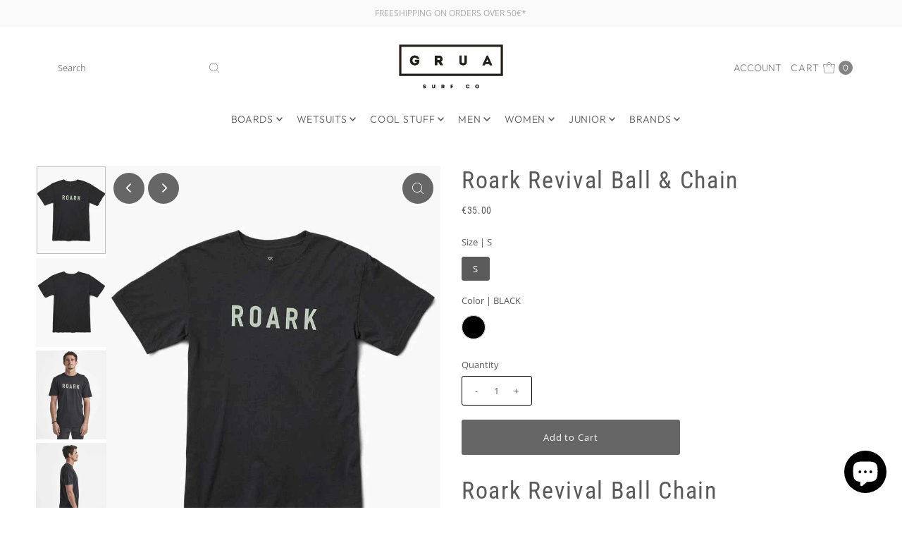

--- FILE ---
content_type: text/html; charset=utf-8
request_url: https://gruasurf.com/products/ball-chain?view=listing
body_size: 1464
content:




<template data-html="listing">

  <div class="product-index-inner">
  
    
      
    
      
    
      
    
      
    
      
    
      
    

    

  

  

  <div class="prod-image">
    <a href="/products/ball-chain" title="Roark Revival Ball &amp; Chain">
      <div class="reveal">




<div class="box-ratio " style="padding-bottom: 125.78616352201257%;">
  <img src="//gruasurf.com/cdn/shop/products/SP18-RT406-BLK-01_1024x1024_d96c6e8d-643b-47e2-a37c-c8924362d81f.jpg?v=1760711739&amp;width=500" alt="Roark Revival Ball &amp; Chain - Grua Surf Co." srcset="//gruasurf.com/cdn/shop/products/SP18-RT406-BLK-01_1024x1024_d96c6e8d-643b-47e2-a37c-c8924362d81f.jpg?v=1760711739&amp;width=200 200w, //gruasurf.com/cdn/shop/products/SP18-RT406-BLK-01_1024x1024_d96c6e8d-643b-47e2-a37c-c8924362d81f.jpg?v=1760711739&amp;width=300 300w, //gruasurf.com/cdn/shop/products/SP18-RT406-BLK-01_1024x1024_d96c6e8d-643b-47e2-a37c-c8924362d81f.jpg?v=1760711739&amp;width=400 400w, //gruasurf.com/cdn/shop/products/SP18-RT406-BLK-01_1024x1024_d96c6e8d-643b-47e2-a37c-c8924362d81f.jpg?v=1760711739&amp;width=500 500w" width="500" height="629" loading="lazy" fetchpriority="auto" sizes="(min-width: 1601px) 2000px,(min-width: 768px) and (max-width: 1600px) 1200px,(max-width: 767px) 100vw, 900px">
</div>
<noscript><img src="//gruasurf.com/cdn/shop/products/SP18-RT406-BLK-01_1024x1024_d96c6e8d-643b-47e2-a37c-c8924362d81f.jpg?v=1760711739&amp;width=500" alt="Roark Revival Ball &amp; Chain - Grua Surf Co." srcset="//gruasurf.com/cdn/shop/products/SP18-RT406-BLK-01_1024x1024_d96c6e8d-643b-47e2-a37c-c8924362d81f.jpg?v=1760711739&amp;width=352 352w, //gruasurf.com/cdn/shop/products/SP18-RT406-BLK-01_1024x1024_d96c6e8d-643b-47e2-a37c-c8924362d81f.jpg?v=1760711739&amp;width=500 500w" width="500" height="629"></noscript>


          
            <div class="hidden">
               




<div class="box-ratio first-image" style="padding-bottom: 125.84269662921348%;">
  <img src="//gruasurf.com/cdn/shop/products/SP18-RT406-BLK-02_1024x1024_91d4c040-3253-4d24-b085-db3473f66955.jpg?v=1760711747&amp;width=500" alt="Roark Revival Ball &amp; Chain - Grua Surf Co." srcset="//gruasurf.com/cdn/shop/products/SP18-RT406-BLK-02_1024x1024_91d4c040-3253-4d24-b085-db3473f66955.jpg?v=1760711747&amp;width=200 200w, //gruasurf.com/cdn/shop/products/SP18-RT406-BLK-02_1024x1024_91d4c040-3253-4d24-b085-db3473f66955.jpg?v=1760711747&amp;width=300 300w, //gruasurf.com/cdn/shop/products/SP18-RT406-BLK-02_1024x1024_91d4c040-3253-4d24-b085-db3473f66955.jpg?v=1760711747&amp;width=400 400w, //gruasurf.com/cdn/shop/products/SP18-RT406-BLK-02_1024x1024_91d4c040-3253-4d24-b085-db3473f66955.jpg?v=1760711747&amp;width=500 500w" width="500" height="629" loading="lazy" fetchpriority="auto" sizes="(min-width: 1601px) 2000px,(min-width: 768px) and (max-width: 1600px) 1200px,(max-width: 767px) 100vw, 900px">
</div>
<noscript><img src="//gruasurf.com/cdn/shop/products/SP18-RT406-BLK-02_1024x1024_91d4c040-3253-4d24-b085-db3473f66955.jpg?v=1760711747&amp;width=500" alt="Roark Revival Ball &amp; Chain - Grua Surf Co." srcset="//gruasurf.com/cdn/shop/products/SP18-RT406-BLK-02_1024x1024_91d4c040-3253-4d24-b085-db3473f66955.jpg?v=1760711747&amp;width=352 352w, //gruasurf.com/cdn/shop/products/SP18-RT406-BLK-02_1024x1024_91d4c040-3253-4d24-b085-db3473f66955.jpg?v=1760711747&amp;width=500 500w" width="500" height="629"></noscript>

             </div>
          
</div>
    </a>
  </div>

  
    <div class="product__grid--buttons">
      
        <button class="quick-view-1664191594553 product-listing__quickview-trigger js-modal-open js-quickview-trigger" type="button" name="button" data-wau-modal-target="quickview" data-product-url="/products/ball-chain?view=quick">
          <svg class="vantage--icon-theme-search " version="1.1" xmlns="http://www.w3.org/2000/svg" xmlns:xlink="http://www.w3.org/1999/xlink" x="0px" y="0px"
     viewBox="0 0 20 20" height="18px" xml:space="preserve">
      <g class="hover-fill" fill="var(--directional-color)">
        <path d="M19.8,19.1l-4.6-4.6c1.4-1.5,2.2-3.6,2.2-5.8c0-4.8-3.9-8.7-8.7-8.7S0,3.9,0,8.7s3.9,8.7,8.7,8.7
        c2.2,0,4.2-0.8,5.8-2.2l4.6,4.6c0.2,0.2,0.5,0.2,0.7,0C20.1,19.6,20.1,19.3,19.8,19.1z M1,8.7C1,4.5,4.5,1,8.7,1
        c4.2,0,7.7,3.4,7.7,7.7c0,4.2-3.4,7.7-7.7,7.7C4.5,16.4,1,13,1,8.7z"/>
      </g>
    <style>.product-listing__quickview-trigger .vantage--icon-theme-search:hover .hover-fill { fill: var(--directional-color);}</style>
    </svg>








        </button>
      

      
        
    
    <form method="post" action="/cart/add" id="product_form_1664191594553" accept-charset="UTF-8" class="shopify-product-form" enctype="multipart/form-data" data-product-form="
      {
        &quot;money_format&quot;: &quot;€{{amount}}&quot;,
        &quot;enable_history&quot;: false,
        &quot;sold_out&quot;: &quot;Sold Out&quot;,
        &quot;button&quot;: &quot;Add to Cart&quot;,
        &quot;unavailable&quot;: &quot;Unavailable&quot;
      }
    "><input type="hidden" name="form_type" value="product" /><input type="hidden" name="utf8" value="✓" />
    <div class="product-variants"></div><!-- product variants -->
    <input  type="hidden" id="" name="id" data-sku="" value="16352315768889" />
      <button class="add AddtoCart js-ajax-submit" type="button" name="button" data-quick-add>
        <svg class="vantage--icon-theme-plus " height="18px"  viewBox="0 0 20 20" version="1.1" xmlns="http://www.w3.org/2000/svg" xmlns:xlink="http://www.w3.org/1999/xlink">
      <g class="hover-fill" fill="var(--directional-color)">
          <polygon fill-rule="nonzero" points="9.42307692 20 9.42307692 10.5769231 0 10.5769231 0 9.42307692 9.42307692 9.42307692 9.42307692 0 10.5769231 0 10.5769231 9.42307692 20 9.42307692 20 10.5769231 10.5769231 10.5769231 10.5769231 20"></polygon>
      </g>
      <style>.quick-add-to-cart .vantage--icon-theme-plus:hover .hover-fill { fill: var(--directional-color);}</style>
  </svg>








      </button>
  <input type="hidden" name="product-id" value="1664191594553" /></form>


      
    </div>
  

</div>

<div class="product-info">
  <div class="product-info-inner">
    <h3 class="product-title h5">
      <a href="/products/ball-chain">
        Roark Revival Ball & Chain
      </a>
    </h3>
    

<div class="price price--listing"
><dl class="price__regular">
    <dt>
      <span class="visually-hidden visually-hidden--inline">Regular Price</span>
    </dt>
    <dd>
      <span class="price-item price-item--regular">€35.00
</span>
    </dd>
  </dl>
  <dl class="price__sale">
    <dt>
      <span class="visually-hidden visually-hidden--inline">Sale Price</span>
    </dt>
    <dd>
      <span class="price-item price-item--sale">€35.00
</span>
    </dd>
    <dt>
      <span class="visually-hidden visually-hidden--inline">Regular Price</span>
    </dt>
    <dd>
      <s class="price-item price-item--regular">
        
      </s>
    </dd>
  </dl>
  <dl class="price__unit">
    <dt>
      <span class="visually-hidden visually-hidden--inline">Unit Price</span>
    </dt>
    <dd class="price-unit-price"><span></span><span aria-hidden="true">/</span><span class="visually-hidden">per&nbsp;</span><span></span></dd>
  </dl>
</div>


    <div class="clear"></div>

    <div class="product_listing_options">

  
  

  
  
  
    <div class="size-swatch">
      <ul data-option-index="0" class="size options">
        
        
          

          
          
            
            <li data-option-title="S" data-href="/products/ball-chain?variant=16352315768889" class="color s">
              <a href="/products/ball-chain?variant=16352315768889">S</a>
            </li>
            
            
          
        
      </ul>
    </div><!-- .swatch -->
  


  
  

  
  
  

</div><!-- /.product_listing_options -->

  </div>
</div>


</template>
